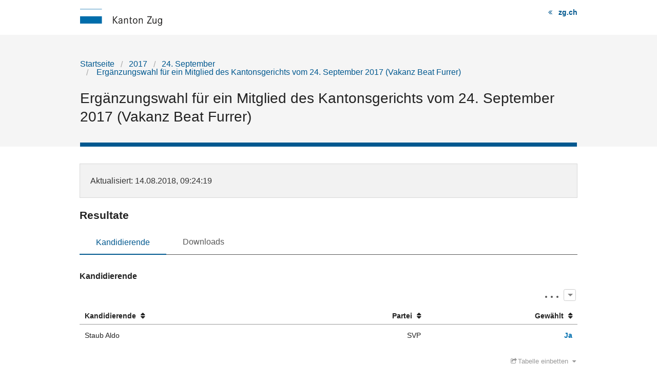

--- FILE ---
content_type: text/html; charset=UTF-8
request_url: https://wab.zug.ch/election/ergaenzungswahl-fuer-ein-mitglied-des-kantonsgerichts-vom-24-september-2017-vakanz-beat-furrer/candidates
body_size: 3188
content:
<!DOCTYPE html>
<html
    class="no-js"
    lang="de-CH"
    xmlns="http://www.w3.org/1999/xhtml" data-version="2026.1">
<head>
    <meta charset="utf-8">
    <meta name="viewport" content="width=device-width, initial-scale=1.0">
    <title>
        Ergänzungswahl für ein Mitglied des Kantonsgerichts vom 24. September 2017 (Vakanz Beat Furrer) - Kanton Zug
    </title>
    <!-- This site is running on the
      ___              ____               ____ _                 _
     / _ \ _ __   ___ / ___| _____   __  / ___| | ___  _   _  __| |
    | | | | '_ \ / _ \ |  _ / _ \ \ / / | |   | |/ _ \| | | |/ _` |
    | |_| | | | |  __/ |_| | (_) \ V /  | |___| | (_) | |_| | (_| |
     \___/|_| |_|\___|\____|\___/ \_/    \____|_|\___/ \__,_|\__,_|

    Have a look at the source code: https://onegov.readthedocs.org
    -->
    <link rel="stylesheet" type="text/css" href="https://wab.zug.ch/theme/onegov.election_day.foundation-2026.1-4c4f57a5d02d70f83cab245366309bd229349a8f.css">
    <link rel="stylesheet" type="text/css" href="https://wab.zug.ch/static/font-awesome/css/font-awesome.min.css">
    <style>.date-2024-06-09 .domain-canton tr:nth-last-child(-n+3) td span { display: none; }
</style>
    
    
<link rel="stylesheet" type="text/css" href="https://wab.zug.ch/7da9c72a3b5f9e060b898ef7cd714b8a/tablesaw.css.bundle.css?4275b7bf">
<link rel="stylesheet" type="text/css" href="https://wab.zug.ch/7da9c72a3b5f9e060b898ef7cd714b8a/chosen.bundle.css?df2ed9ff"></head>
<body>
    <div class="row accessibility-links">
        <a accesskey="0" class="show-only-on-tab" href="https://wab.zug.ch/">Startseite</a>
        <a accesskey="1" class="show-only-on-tab" href="#content">Inhalt</a>
        <a accesskey="3" class="show-only-on-tab" href="https://wab.zug.ch/sitemap">Sitemap</a>
    </div>
    <div class="row header">
        
            <div class="small-12 medium-4 medium-push-8 columns text-right">
                <a href="https://zg.ch/de/staat-politik/wahlen-und-abstimmungen" class="back-to-base">zg.ch</a>
            </div>
            <div class="small-12 medium-8 medium-pull-4 small-only-text-center columns">
                <a href="https://wab.zug.ch/" title="Startseite">
                    <img aria-hidden="true" alt="Logo: Kanton Zug Link zur Startseite" src="https://wab.zug.ch/files/canton-zg.svg" >
                </a>
            </div>
        
        
    </div>

    <div class="before-content">
        <div class="row">
            <div class="columns small-12">
                
        
    
    <nav role="navigation" aria-label="Breadcrumb Navigation">
        <ul class="breadcrumbs back-links">
            <li><a href="https://wab.zug.ch/">Startseite</a></li>
            <li><a href="https://wab.zug.ch/archive/2017">2017</a></li>
            <li><a href="https://wab.zug.ch/archive/2017-09-24">24. September</a></li>
            
            <li><a href="https://wab.zug.ch/election/ergaenzungswahl-fuer-ein-mitglied-des-kantonsgerichts-vom-24-september-2017-vakanz-beat-furrer" aria-current="page">
    
    
    
        Ergänzungswahl für ein Mitglied des Kantonsgerichts vom 24. September 2017 (Vakanz Beat Furrer)
        
    

</a></li>
        </ul>
    </nav>

    <h1>
    
        Ergänzungswahl für ein Mitglied des Kantonsgerichts vom 24. September 2017 (Vakanz Beat Furrer)
        
    
</h1>
    <hr>

    
            </div>
        </div>
    </div>

    <div class="content" id="content">
        <div class="row">
          <div class="small-12 columns" id="alert-boxes">
            
          </div>
        </div>

        <div class="row">
            <div class="columns small-12">
                

        
    
    <div class="panel">
        <p>
            <span>Aktualisiert</span>: 14.08.2018, 09:24:19
        </p>
    </div>


        
    


        

            <h2>Resultate</h2>
            

            
    


            
    <div class="tab-navigation clearfix">
        <nav class="top-bar clearfix" data-topbar="" data-options="back_text: &lt;; is_hover: false; mobile_show_parent_link: false" role="navigation">
            <ul class="title-area">
                <li class="name menu-icon"><span>Kandidierende</span></li>
                <li class="toggle-topbar menu-icon"><a href="#"><span></span></a></li>
            </ul>
            <div class="top-bar-section">
                <ul class="left">
                    
                        <li class="active" aria-current="true">
                            <a href="https://wab.zug.ch/election/ergaenzungswahl-fuer-ein-mitglied-des-kantonsgerichts-vom-24-september-2017-vakanz-beat-furrer/candidates">Kandidierende</a>
                        </li>
                        
                    
                        <li class="" aria-current="false">
                            <a href="https://wab.zug.ch/election/ergaenzungswahl-fuer-ein-mitglied-des-kantonsgerichts-vom-24-september-2017-vakanz-beat-furrer/data">Downloads</a>
                        </li>
                        
                    
                </ul>
            </div>
        </nav>
    </div>


            <h3>Kandidierende</h3>
            

            

            

            
            
    <table
        class="election-candidates-table results tablesaw collapsible collapsed sortable"
        data-tablesaw-mode="columntoggle"
        data-tablesaw-mode-switch="" data-tablesaw-mode-exclude="swipe"
        data-tablesaw-minimap=""
        >
        <thead>
            <tr>
                <th data-tablesaw-priority="persist" class="column-candidate">Kandidierende</th>
                
                <th data-tablesaw-priority="3" class="column-party right-aligned">Partei</th>
                
                
                <th data-tablesaw-priority="1" class="column-elected right-aligned">Gewählt</th>
            </tr>
        </thead>
        <tbody>
            
                <tr class="sticky-row">
                    <th class="column-candidate">Staub Aldo</th>
                    
                    <td class="column-party right-aligned">SVP</td>
                    
                    
                    <td class="column-elected answer accepted right-aligned">Ja</td>
                    
                    
                    
                </tr>
            
        </tbody>
        <tfoot>
            
            
        </tfoot>
    </table>

            
    <div class="embedded-widget"
        data-embed-link="Tabelle einbetten"
        data-embed-source="https://wab.zug.ch/election/ergaenzungswahl-fuer-ein-mitglied-des-kantonsgerichts-vom-24-september-2017-vakanz-beat-furrer/candidates-table?entity=&amp;locale=de_CH"
        >
    </div>



        

        
    
        
    

        
    


    
            </div>
        </div>
    </div>

    <footer>
        <h2 class="visually-hidden">Fusszeile</h2>
        <div class="row">
            <div class="small-12 medium-4 medium-push-4 columns text-center">
                <h3 class="visually-hidden">Sprache</h3>
                <ul class="locales horizontal">
                    <li>
                        
                        <strong>Deutsch</strong>
                    </li>
                    <li>
                        <a href="https://wab.zug.ch/locale/fr_CH?return-to=.eJwNzEEOgzAMBdG7sDdpUaVKvY2T_CZWwaDYASmnL_t5M1X3wz4hXBzn0cucasCK5LJrQCsMHV2LXVxX-nY0giht4mUVZMow-rH6rlbQJFU3OveNlhcZDscWb7E8nm86-e4GRbDfn9bQQmLNktlh0x9YAjH-.2LDuoQmMNSGsvnorz9Lyimdfq24">Français</a>
                        
                    </li>
                    <li>
                        <a href="https://wab.zug.ch/locale/it_CH?return-to=.eJwNzEEOgzAMBdG7sDdpUaVKvY2T_CZWwaDYASmnL_t5M1X3wz4hXBzn0cucasCK5LJrQCsMHV2LXVxX-nY0giht4mUVZMow-rH6rlbQJFU3OveNlhcZDscWb7E8nm86-e4GRbDfn9bQQmLNktlh0x9YAjH-.2LDuoQmMNSGsvnorz9Lyimdfq24">Italiano</a>
                        
                    </li>
                    <li>
                        <a href="https://wab.zug.ch/locale/rm_CH?return-to=.eJwNzEEOgzAMBdG7sDdpUaVKvY2T_CZWwaDYASmnL_t5M1X3wz4hXBzn0cucasCK5LJrQCsMHV2LXVxX-nY0giht4mUVZMow-rH6rlbQJFU3OveNlhcZDscWb7E8nm86-e4GRbDfn9bQQmLNktlh0x9YAjH-.2LDuoQmMNSGsvnorz9Lyimdfq24">Rumantsch</a>
                        
                    </li>
                </ul>
            </div>
            <div class="small-12 medium-4 medium-pull-4 columns small-only-text-center">
                <ul class="additional-links">
                    <li>&copy; 2026 Kanton Zug</li>
                    <li>
                        <ul class="horizontal">
                            <li>
                                <a class="onegov-link" href="https://onegovcloud.ch">OneGov Cloud</a>
                            </li>
                            <li>
                                <a href="https://github.com/OneGov/onegov-cloud/blob/master/CHANGES.md#release-20261">2026.1</a>
                            </li>
                        </ul>
                    </li>
                    <li>
                        <ul class="horizontal">
                            <li>
                                <a class="open-data-link" href="https://github.com/OneGov/onegov-cloud/blob/master/src/onegov/election_day/static/docs/api/open_data_de.md">Open Data</a>
                            </li>
                            <li>
                                <a class="sitemap-link" href="https://wab.zug.ch/sitemap">Sitemap</a>
                            </li>
                        </ul>
                    </li>
                </ul>
            </div>
            <div class="small-12 medium-4 columns small-only-text-center medium-text-right manage-links">
                <p><a href="https://wab.zug.ch/auth/login?to=%2Fmanage%2Fvotes%3Fpage%3D0">Anmelden</a></p>
                
            </div>
        </div>
    </footer>
    
    <script type="text/javascript">
  var _paq = _paq || [];
  _paq.push(['trackPageView']);
  _paq.push(['enableLinkTracking']);
  (function() {
    var u="//matomo.zug.ch/";
    _paq.push(['setTrackerUrl', u+'piwik.php']);
    _paq.push(['setSiteId', 14]);
    var d=document, g=d.createElement('script'), s=d.getElementsByTagName('script')[0];
    g.type='text/javascript'; g.async=true; g.defer=true; g.src=u+'piwik.js'; s.parentNode.insertBefore(g,s);
  })();
</script> <noscript><p><img src="//matomo.zug.ch/piwik.php?idsite=14" style="border:0;" alt="" /></p></noscript>

<script type="text/javascript" src="https://wab.zug.ch/7da9c72a3b5f9e060b898ef7cd714b8a/common.bundle.js?4b5648e9"></script>
<script type="text/javascript" src="https://wab.zug.ch/7da9c72a3b5f9e060b898ef7cd714b8a/chosen.bundle.js?6c88e4da"></script>
<script type="text/javascript" src="https://wab.zug.ch/7da9c72a3b5f9e060b898ef7cd714b8a/custom.bundle.js?146420fb"></script></body>
</html>



--- FILE ---
content_type: image/svg+xml; charset=UTF-8
request_url: https://wab.zug.ch/files/canton-zg.svg
body_size: 7228
content:
<?xml version="1.0" encoding="UTF-8" standalone="no"?>
<svg width="162px" height="36px" viewBox="0 0 162 36" version="1.1" xmlns="http://www.w3.org/2000/svg" xmlns:xlink="http://www.w3.org/1999/xlink" xmlns:sketch="http://www.bohemiancoding.com/sketch/ns">
    <!-- Generator: Sketch 3.3.3 (12072) - http://www.bohemiancoding.com/sketch -->
    <title>Logo</title>
    <desc>Created with Sketch.</desc>
    <defs></defs>
    <g id="Page-1" stroke="none" stroke-width="1" fill="none" fill-rule="evenodd" sketch:type="MSPage">
        <g id="Logo" sketch:type="MSArtboardGroup">
            <g id="canton-zg" sketch:type="MSLayerGroup" transform="translate(1.000000, 1.000000)">
                <g id="Page-1" sketch:type="MSShapeGroup">
                    <g id="Artboard-1">
                        <g id="Logo">
                            <path d="M155.465239,33.2741 C153.732282,33.2741 152.037634,32.4989 151.814535,30.3875 L153.264676,30.3875 C153.497915,31.5605 154.279887,31.9991 155.465239,31.9991 C157.523831,31.9991 158.162704,30.6119 158.162704,28.1843 L158.162704,27.5111 C157.412282,28.6433 156.590873,29.1329 155.415662,29.1329 C153.062986,29.1329 151.479887,27.0623 151.479887,23.9717 C151.479887,20.7893 153.062986,18.6371 155.465239,18.6371 C156.742986,18.6371 157.574535,19.1675 158.182986,20.3609 C158.203268,19.6877 158.243831,19.2695 158.376789,18.9023 L159.816789,18.9023 C159.674817,19.5245 159.634254,20.0651 159.634254,21.8807 L159.634254,28.4801 C159.634254,31.6217 158.365521,33.2741 155.465239,33.2741 L155.465239,33.2741 L155.465239,33.2741 Z M155.577915,19.9223 C154.004958,19.9223 152.981859,21.5135 152.981859,23.9717 C152.981859,26.3279 153.964394,27.8375 155.485521,27.8375 C157.118197,27.8375 158.182986,26.2871 158.182986,23.8697 C158.182986,21.5135 157.118197,19.9223 155.577915,19.9223 L155.577915,19.9223 L155.577915,19.9223 Z M144.605521,29.1329 C143.307493,29.1329 142.201014,28.5413 141.683831,27.5315 C141.369465,26.9807 141.278197,26.3687 141.278197,25.0019 L141.278197,18.9023 L142.739606,18.9023 L142.739606,25.0019 C142.739606,26.1239 142.841014,26.6645 143.11369,27.0419 C143.449465,27.5315 144.046648,27.7967 144.767775,27.7967 C145.648901,27.7967 146.358761,27.3785 146.795944,26.6441 C147.088901,26.1443 147.19031,25.5527 147.19031,24.5633 L147.19031,18.9023 L148.650592,18.9023 L148.650592,25.8485 C148.650592,28.0211 148.650592,28.1435 148.883831,28.8779 L147.443831,28.8779 C147.302986,28.4291 147.261296,28.0721 147.242141,27.5519 C146.653972,28.6637 145.872,29.1329 144.605521,29.1329 L144.605521,29.1329 L144.605521,29.1329 Z M107.336789,29.1329 C104.772282,29.1329 103.016789,26.9807 103.016789,23.8187 C103.016789,20.7995 104.811718,18.6371 107.336789,18.6371 C109.882141,18.6371 111.668056,20.7893 111.668056,23.8901 C111.668056,26.9603 109.882141,29.1329 107.336789,29.1329 L107.336789,29.1329 L107.336789,29.1329 Z M107.336789,19.9019 C105.664676,19.9019 104.517634,21.4931 104.517634,23.8289 C104.517634,26.2667 105.622986,27.8681 107.336789,27.8681 C109.03031,27.8681 110.155944,26.2667 110.155944,23.8697 C110.155944,21.4931 109.03031,19.9019 107.336789,19.9019 L107.336789,19.9019 L107.336789,19.9019 Z M77.928338,29.1329 C75.9812958,29.1329 74.723831,28.0007 74.723831,26.2463 C74.723831,24.8591 75.5249577,23.8289 77.0258028,23.2577 C77.9790423,22.9109 78.9018592,22.6967 80.747493,22.3805 L80.747493,21.9623 C80.747493,20.4731 80.1796056,19.9019 78.7193239,19.9019 C77.4415775,19.9019 76.7317183,20.4017 76.5187606,21.5135 L75.0787606,21.5135 C75.2917183,19.6469 76.5897465,18.6371 78.780169,18.6371 C80.3925634,18.6371 81.5790423,19.2491 81.9643944,20.2793 C82.1469296,20.7893 82.187493,21.2687 82.187493,22.5029 L82.187493,26.2463 C82.187493,27.8681 82.2280563,28.1843 82.4612958,28.8779 L81.0629859,28.8779 C80.9210141,28.4087 80.8894648,28.1843 80.8286197,27.5315 C80.2505915,28.6025 79.2770704,29.1329 77.928338,29.1329 L77.928338,29.1329 L77.928338,29.1329 Z M80.747493,23.4719 C77.4010141,24.0635 76.2246761,24.7775 76.2246761,26.1443 C76.2246761,27.1643 77.0055211,27.8885 78.1514366,27.8885 C79.1148169,27.8885 79.9463662,27.4193 80.3734085,26.6441 C80.6258028,26.1647 80.747493,25.4915 80.747493,24.4613 L80.747493,23.4719 L80.747493,23.4719 Z M99.4877746,29.0819 C98.5041127,29.0819 97.7750986,28.7453 97.4393239,28.1435 C97.2567887,27.7967 97.1858028,27.4397 97.1858028,26.7359 C97.1858028,26.5319 97.1858028,26.2055 97.2162254,25.8893 L97.236507,25.1141 L97.3581972,20.1161 L95.8776338,20.1161 L95.8776338,18.9023 L97.3987606,18.9023 L97.4596056,16.0361 L98.8793239,16.0361 L98.8387606,18.9023 L101.182423,18.9023 L101.182423,20.1161 L98.8184789,20.1161 L98.7170704,25.1549 L98.7170704,26.1443 C98.7170704,26.8379 98.7373521,27.0827 98.8590423,27.3377 C98.9807324,27.6335 99.3367887,27.7967 99.8235493,27.7967 C100.258479,27.7967 100.806085,27.6743 101.242141,27.4397 L101.242141,28.7453 C100.573972,29.0003 100.096225,29.0819 99.4877746,29.0819 L99.4877746,29.0819 L99.4877746,29.0819 Z M139.544113,28.8779 L130.660732,28.8779 L130.660732,27.6539 L137.770592,16.1993 L131.10693,16.1993 L131.10693,14.8631 L139.665803,14.8631 L139.665803,15.9341 L132.506366,27.5111 L139.544113,27.5111 L139.544113,28.8779 L139.544113,28.8779 Z M122.091718,28.8779 L120.632563,28.8779 L120.632563,23.2373 C120.632563,21.7277 120.590873,21.3707 120.357634,20.8913 C120.033127,20.2793 119.456225,19.9427 118.63369,19.9427 C117.732282,19.9427 116.930028,20.4017 116.474817,21.1871 C116.170592,21.7073 116.02862,22.3601 116.02862,23.2985 L116.02862,28.8779 L114.568338,28.8779 L114.568338,22.2989 C114.568338,19.9223 114.568338,19.8407 114.333972,18.9023 L115.733408,18.9023 C115.87538,19.3307 115.947493,19.7387 115.947493,20.3609 C116.615662,19.1981 117.610592,18.6371 118.928901,18.6371 C120.287775,18.6371 121.331155,19.2491 121.768338,20.2487 C122.052282,20.9015 122.091718,21.1871 122.091718,23.1557 L122.091718,28.8779 L122.091718,28.8779 Z M93.2612958,28.8779 L91.8010141,28.8779 L91.8010141,23.2373 C91.8010141,21.7277 91.7705915,21.3707 91.528338,20.8913 C91.2128451,20.2793 90.6359437,19.9427 89.8134085,19.9427 C88.9210141,19.9427 88.1007324,20.4017 87.6432676,21.1871 C87.3503099,21.7073 87.208338,22.3601 87.208338,23.2985 L87.208338,28.8779 L85.7367887,28.8779 L85.7367887,22.2989 C85.7367887,19.9223 85.7367887,19.8407 85.5046761,18.9023 L86.9131268,18.9023 C87.0550986,19.3307 87.1260845,19.7387 87.1260845,20.3609 C87.7953803,19.1981 88.7903099,18.6371 90.1086197,18.6371 C91.467493,18.6371 92.5108732,19.2491 92.9469296,20.2487 C93.2207324,20.9015 93.2612958,21.1871 93.2612958,23.1557 L93.2612958,28.8779 L93.2612958,28.8779 Z M73.5779155,28.8779 L71.448338,28.8779 L65.4855211,21.5135 L71.1339718,14.8631 L73.0303099,14.8631 L67.3514366,21.4727 L73.5779155,28.8779 L73.5779155,28.8779 Z M65.4652394,28.8779 L63.9035493,28.8779 L63.9035493,14.8631 L65.4652394,14.8631 L65.4652394,28.8779 L65.4652394,28.8779 Z" id="Kanton-Zug" fill="#1A1918"></path>
                            <path d="M0.113802817,1.31693333 L42.5701408,1.31693333 L42.5701408,0.487333333 L0.113802817,0.487333333 L0.113802817,1.31693333 L0.113802817,1.31693333 Z M0.113802817,28.9521333 L42.5701408,28.9521333 L42.5701408,14.7197333 L0.113802817,14.7197333 L0.113802817,28.9521333 L0.113802817,28.9521333 Z" id="Wappen" fill="#006DAB"></path>
                        </g>
                    </g>
                </g>
            </g>
        </g>
    </g>
</svg>

--- FILE ---
content_type: text/javascript; charset=UTF-8
request_url: https://wab.zug.ch/7da9c72a3b5f9e060b898ef7cd714b8a/custom.bundle.js?146420fb
body_size: 14688
content:
$(document).foundation();$('.collapsible.collapsed tbody tr:not(.sticky-row):not(.more)').hide();$('.collapsible.collapsed tfoot tr:not(.more)').hide();$('.collapsible .more, .collapsible .less').click(function(){$(this).parents('table').toggleClass('collapsed');$(this).parents('table').children('tbody').children('tr:not(.sticky-row)').toggle();$(this).parents('table').children('tfoot').children('tr.less').toggle();$(this).parents('table').children('tfoot').children('tr.more').toggle();});$('table.sortable').tablesorter({widgets:['staticRow']});$('ul.actions').each(function(_index,element){$(element).before($('<a></a>').attr('href','#').attr('class','button split small action-button pull-right secondary').on('click',function(){$(element).toggle();return false;}).html($(this).data('title')+' <span></span>')).hide();$(element).parent('td').addClass('row-actions');});$('select.redirect-dropdown option[data-redirect]').on("click",function(){location.href=this.dataset.redirect;});$('select.redirect-dropdown').on("change",function(){this.options[this.selectedIndex].click();});Foundation.libs.dropdown.small=function(){return false;};var get_choices=function(form,field_name){var fields=form.find('input[name="'+field_name+'"]:checked, '+'select[name="'+field_name+'"], '+'input[type="text"][name="'+field_name+'"]');if(fields.length===0){return null;}
return _.map($(fields),function(f){return $(f).val();});};var get_relevant_forms=function(){return $('form:has(*[data-depends-on])');};var get_dependencies=function(input){var hide_label=true;if(!_.isUndefined(input.data('hide-label'))){hide_label=input.data('hide-label');}
var dependencies=input.data('depends-on').split(';');return _.map(dependencies,function(dependency){var name=dependency.split('/')[0];var value=dependency.substring(name.length+1);var invert=value.indexOf('!')===0;if(invert){value=value.substring(1);}
return{'name':name,'value':value,'invert':invert,'hide_label':hide_label};});};var get_dependency_target=function(form,dependency){return form.find('input[name="'+dependency.name+'"], '+'select[name="'+dependency.name+'"]');};var evaluate_dependencies=function(form,input,dependencies){var visible=true;var hide_label=true;_.each(dependencies,function(dependency){visible&=(dependency.invert^_.contains(get_choices(form,dependency.name),dependency.value));hide_label&=dependency.hide_label;});if(visible){var always_hidden=typeof input.attr('data-always-hidden')!=='undefined';if(!always_hidden){input.toggle(true);}
input.closest('label, .group-label').show().siblings('.error').toggle(true);input.toggle(true);}else{input.toggle(false);if(hide_label){input.closest('label, .group-label').hide().siblings('.error').toggle(false);}
input.toggle(false);}};var setup_depends_on=function(form){var inputs=form.find('*[data-depends-on]');form.hide();_.each(_.map(inputs,$),function(input){var dependencies=get_dependencies(input);evaluate_dependencies(form,input,dependencies);_.each(dependencies,function(dependency){var target=get_dependency_target(form,dependency);var trigger='change';if(target.is('[type="text"]')){trigger='keyup';}
target.on(trigger,function(){evaluate_dependencies(form,input,dependencies);});});});form.toggle(true);};$(document).ready(function(){if($('form').length===0){return;}
_.each(get_relevant_forms(),function(form){setup_depends_on($(form));});});(function(root,factory){if(typeof module!=='undefined'&&typeof module.exports!=='undefined'){module.exports=factory;}else{root.barChart=factory(root.d3);}}(this,function(d3){return function(params){var data={};var margin={top:20,right:10,bottom:20,left:10};var height=0;var width=0;var interactive=false;var options={barHeight:24,barMargin:2,fontSize:'14px',fontSizeSmall:'12px',fontFamily:'sans-serif',colorActive:'#0571b0',colorInactive:'#999'};if(params){if('data'in params)data=params.data;if('margin'in params)margin=params.margin;if('interactive'in params)interactive=params.interactive;if('width'in params)width=params.width;if('options'in params)options=params.options;}
var updateLabels=function(line){line.each(function(){var box_width=this.childNodes[1].getBBox().width;var label_left=this.childNodes[2].childNodes[0];var label_right=this.childNodes[2].childNodes[1];if((box_width-10)<label_left.getBBox().width){label_left.setAttribute('visibility','hidden');label_right.setAttribute('visibility','visible');}else{label_left.setAttribute('visibility','visible');label_right.setAttribute('visibility','hidden');}});};var chart=function(container){var svg=d3.select(container).append('svg').attr('xmlns','http://www.w3.org/2000/svg').attr('version','1.1');if((typeof $!=='undefined')&&!width){width=$(container).width()-margin.left-margin.right;}
if(data&&data.results){height=options.barHeight*data.results.length;svg.attr('width',width+margin.left+margin.right).attr('height',height+margin.top+margin.bottom);var canvas=svg.append('g').attr('transform','translate('+margin.left+','+margin.top+')');var line=canvas.selectAll('g').data(data.results).enter().append('g').attr('class','line').attr('transform',function(d,i){return'translate(0,'+i*options.barHeight+')';});var name=line.append('text').attr('y',(options.barHeight-options.barMargin)/2).attr('dy','4').attr('class','name').text(function(d){return d.text;}).style('fill',function(d){return(d.class=='active')?'#000':options.colorInactive;}).style('font-size',options.fontSize).style('font-family',options.fontFamily).style('text-anchor','end');var offset=d3.max(name[0],function(d){return d.getBBox().width;});var scale=d3.scale.linear().domain([0,Math.max(data.majority||0,d3.max(data.results,function(d){return d.value;}))]).range([0,width-offset-8]);name.attr('x',offset);var bar=line.append('rect').attr('x',offset+5).attr('width',function(d){return scale(d.value);}).attr('height',options.barHeight-options.barMargin).attr('class',function(d){return'bar '+d.class;}).style('fill',function(d){if(d.color)return d.color;return d.class=='active'?options.colorActive:options.colorInactive;}).style('opacity',function(d){return d.color&&d.class!='active'?0.4:1;});var label=line.append('g').attr('transform',function(d){return'translate('+(offset+scale(d.value))+','+((options.barHeight-options.barMargin)/2+4)+')';}).attr('class','label');label.append('text').attr('dx',-3).attr('class','left').text(function(d){var suffix=(!d.percentage)?'':'%';return(!d.value2)?d.value+suffix:d.value+suffix+' / '+(d.value2||0);}).style('font-size',options.fontSizeSmall).style('font-family',options.fontFamily).style('text-anchor','end').style('fill','#FFF');label.append('text').attr('dx',8).attr('class','right').text(function(d){var suffix=(!d.percentage)?'':'%';return(!d.value2)?d.value+suffix:d.value+suffix+' / '+(d.value2||0);}).style('font-size',options.fontSizeSmall).style('font-family',options.fontFamily).style('fill',options.colorInactive);updateLabels(line);var majority_line=null;if(data.majority){var majority=data.majority;majority_line=canvas.append('line').attr('x1',offset+5+scale(majority)).attr('x2',offset+5+scale(majority)).attr('y1',0).attr('y2',options.barHeight*data.results.length).attr('stroke-width',2).attr('stroke','#333').style('stroke-dasharray',('5, 5'));}
if(interactive){bar.on('mouseover',function(d){name.filter(function(s){return s!=d;}).transition().duration(500).style('opacity',0.3);bar.filter(function(s){return s==d;}).transition().duration(500).style('opacity',1.0);bar.filter(function(s){return s!=d;}).transition().duration(500).style('opacity',0.1);label.filter(function(s){return s!=d;}).transition().duration(500).style('opacity',0.1);});bar.on('mouseout',function(d){name.transition().duration(500).style('opacity',1);bar.transition().duration(500).style('opacity',function(d){return d.color&&d.class!='active'?0.4:1;});label.transition().duration(500).style('opacity',1);});}
if(interactive){d3.select(window).on('resize.barchart',function(){if(bar&&label){width=($(container).width()-margin.left-margin.right);scale.range([0,width-offset-8]);svg.attr('width',width+margin.left+margin.right);bar.attr('width',function(d){return scale(d.value);});label.attr('transform',function(d){return'translate('+(offset+scale(d.value))+','+((options.barHeight-options.barMargin)/2+4)+')';});updateLabels(line);if(majority_line){majority_line.attr('x1',offset+5+scale(majority));majority_line.attr('x2',offset+5+scale(majority));}}});}}
return chart;};chart.width=function(){return width+margin.left+margin.right;};chart.height=function(){return height+margin.top+margin.bottom;};return chart;};}));(function(root,factory){if(typeof module!=='undefined'&&typeof module.exports!=='undefined'){module.exports=factory;}else{root.groupedChart=factory(root.d3);}}(this,function(d3){return function(params){var data={};var margin={top:20,right:10,bottom:20,left:10};var height=400-margin.top-margin.bottom;var width=0;var options={axisHeight:30,barOuterWidth:25,barInnerWidth:22,tickWidth:5,fontSize:'14px',fontFamily:'sans-serif',colorActive:'#0571b0',colorInactive:'#999'};var interactive=false;var showBack=true;if(params){if('data'in params)data=params.data;if('margin'in params)margin=params.margin;if('height'in params)height=params.height-margin.top-margin.bottom;if('width'in params)width=params.width-margin.left-margin.right;if('options'in params)options=params.options;if('interactive'in params)interactive=params.interactive;if('showBack'in params)showBack=params.showBack;}
var updateScales=function(scale){scale.x.rangeRoundPoints([0,width],1.0);scale.simple=(width<data.groups.length*data.labels.length*options.barOuterWidth*1.2);if(scale.simple){scale.dx.range([-Math.round(options.barOuterWidth/2)]);}else{scale.dx.rangeRoundBands([-(data.labels.length*options.barOuterWidth)/2,(data.labels.length*options.barOuterWidth)/2]);}};var chart=function(container){if((typeof $!=='undefined')&&!width){width=$(container).width()-margin.left-margin.right;}
var svg=d3.select(container).append('svg').attr('xmlns',"http://www.w3.org/2000/svg").attr('version','1.1').attr('width',width+margin.left+margin.right).attr('height',height+margin.top+margin.bottom).style('shape-rendering','crispEdges');var canvas=svg.append('g').attr('transform','translate('+margin.left+','+margin.top+')');if(data&&data.results){var scale={x:d3.scale.ordinal(),dx:d3.scale.ordinal(),y:{front:d3.scale.linear().rangeRound([height-options.axisHeight,0]),back:d3.scale.linear().rangeRound([height-options.axisHeight,0])},simple:false};var axis={front:null,back:null,all:null};var bar={front:null,back:null,all:null};var label=null;if(data.results&&data.labels&&data.groups&&data.maximum&&data.axis_units){scale.x.domain(data.groups);scale.dx.domain(data.labels);scale.y.front.domain([0,data.maximum.front]);scale.y.back.domain([0,data.maximum.back]);updateScales(scale);label=canvas.selectAll('.label').data(data.groups).enter().append('g').attr('class','label').attr('transform',function(d){return'translate('+scale.x(d)+','+height+')';});label.append('text').text(function(d){return d;}).style('font-size',options.fontSize).style('font-family',options.fontFamily).style('text-anchor','middle');axis.front=canvas.append('g').attr('class','axis front');axis.front.append('polyline').style('stroke','#000').style('fill','none').attr('points',options.tickWidth+',1 '+'1,1 '+'1,'+(height-options.axisHeight)+', '+
options.tickWidth+','+(height-options.axisHeight));axis.front.append('text').text(data.maximum.front+data.axis_units.front).attr('x',2*options.tickWidth).attr('y',options.fontSize).style('font-size',options.fontSize).style('font-family',options.fontFamily).style('text-anchor','start');if(showBack){axis.back=canvas.append('g').attr('class','axis back').attr('transform',function(d){return'translate('+(width-options.tickWidth)+',0)';});axis.back.append('polyline').style('stroke','#000').style('fill','none').attr('points','1,1 '+
options.tickWidth+',1 '+
options.tickWidth+','+(height-options.axisHeight)+', '+'1,'+(height-options.axisHeight));axis.back.append('text').text(data.maximum.back+data.axis_units.back).attr('x',-2*options.tickWidth).attr('y',options.fontSize).style('font-size',options.fontSize).style('font-family',options.fontFamily).style('text-anchor','end');}
axis.all=canvas.selectAll('.axis');if(showBack){bar.back=canvas.selectAll('.back-bar').data(data.results).enter().append('g').attr('class','bar back').attr('transform',function(d){return'translate('+Math.round(scale.x(d.group)+scale.dx(d.item))+','+scale.y.back(d.value.back)+')';}).attr('visibility',function(d){return(scale.simple&&!d.active)?'hidden':'visible';});bar.back.append('rect').attr('width',options.barInnerWidth).attr('height',function(d){return height-options.axisHeight-scale.y.back(d.value.back)+1;}).style('fill',function(d){if(d.color)return d.color;return d.active?options.colorActive:options.colorInactive;}).style('fill-opacity',function(d){if(d.color&&!d.active)return 0.3;});}
bar.front=canvas.selectAll('.front-bar').data(data.results).enter().append('g').attr('class','bar front').attr('transform',function(d){return'translate('+Math.round(scale.x(d.group)+scale.dx(d.item))+','+scale.y.front(d.value.front)+')';}).attr('visibility',function(d){return(scale.simple&&!d.active)?'hidden':'visible';});bar.front.append('rect').attr('width',options.barInnerWidth).attr('height',function(d){return height-options.axisHeight-scale.y.front(d.value.front)+1;}).style('fill',function(d){if(d.color)return d.color;return d.active?options.colorActive:options.colorInactive;}).attr('fill-opacity',function(d){if(showBack)return 0.0;if(d.color&&!d.active)return 0.3;}).attr('stroke','#000').attr('stroke-dasharray',function(d){return d.active?'initial':'2 2';}).attr('stroke-width',1);bar.front.each(function(d){if(data.maximum.front/data.groups.length<5){var value=0;for(value=1;value<d.value.front;++value){var y=scale.y.front(value)-scale.y.front(d.value.front);d3.select(this).append('line').attr('x1',0).attr('y1',y).attr('x2',options.barInnerWidth-1).attr('y2',y).attr('stroke','#000').attr('stroke-dasharray',function(d){return d.active?'initial':'2 2';}).attr('stroke-width',1);}}});bar.all=canvas.selectAll('.bar');bar.all.append('title').text(function(d){var title=d.group+' ('+d.item+'): '+
d.value.front+data.axis_units.front;if(showBack){title=title+' / '+
d.value.back+data.axis_units.back;}
return title});if(interactive){bar.all.on('mouseover',function(d){bar.all.filter(function(s){return!(s.group===d.group&&s.item===d.item);}).transition().duration(500).style('opacity',0.1);});bar.all.on('mouseout',function(d){bar.all.transition().duration(500).style('opacity',1);});label.on('mouseover',function(d){bar.all.filter(function(s){return s.group!==d;}).transition().duration(500).style('opacity',0.1);});label.on('mouseout',function(d){bar.all.transition().duration(500).style('opacity',1);});if(axis.back){axis.front.on('mouseover',function(d){bar.back.transition().duration(500).style('opacity',0.1);});axis.back.on('mouseover',function(d){bar.front.transition().duration(500).style('opacity',0.1);});}
axis.all.on('mouseout',function(d){bar.all.transition().duration(500).style('opacity',1);});}
if(interactive){d3.select(window).on('resize.groupedbarchart',function(){if(bar.all&&label){width=$(container).width()-margin.left-margin.right;svg.attr('width',width+margin.left+margin.right);updateScales(scale);bar.front.attr('visibility',function(d){return(scale.simple&&!d.active)?'hidden':'visible';});if(bar.back){bar.back.attr('visibility',function(d){return(scale.simple&&!d.active)?'hidden':'visible';});}
label.attr('transform',function(d){return'translate('+scale.x(d)+','+height+')';});if(axis.back){axis.back.attr('transform',function(d){return'translate('+(width-options.tickWidth)+',0)';});}
bar.front.attr('transform',function(d){return'translate('+Math.round(scale.x(d.group)+scale.dx(d.item))+','+scale.y.front(d.value.front)+')';});if(bar.back){bar.back.attr('transform',function(d){return'translate('+Math.round(scale.x(d.group)+scale.dx(d.item))+','+scale.y.back(d.value.back)+')';});}}});}}}
return chart;};chart.width=function(){return width+margin.left+margin.right;};chart.height=function(){return height+margin.top+margin.bottom;};return chart;};}));(function(root,factory){if(typeof module!=='undefined'&&typeof module.exports!=='undefined'){module.exports=factory;}else{root.sankeyChart=factory(root.d3);}}(this,function(d3){return function(params){var data={};var margin={top:20,right:10,bottom:20,left:10};var height=720-margin.top-margin.bottom;var width=0;var interactive=false;var inverse=false;var options={nodeWidth:25,nodePadding:15,fontSize:'14px',fontFamily:'sans-serif',colorActive:'#0571b0',colorInactive:'#999'};if(params){if('data'in params)data=params.data;if('margin'in params)margin=params.margin;if('height'in params)height=params.height;if('width'in params)width=params.width;if('interactive'in params)interactive=params.interactive;if('inverse'in params)inverse=params.inverse;if('options'in params)options=params.options;}
margin.top+=0.5*parseInt(options.fontSize);margin.bottom+=0.5*parseInt(options.fontSize);var ellipseText=function(text,maximum){text.each(function(d){var self=d3.select(this);var text=d.name;self.text(text);var textLength=this.getComputedTextLength();while(textLength>maximum&&(text.length>0)){text=text.slice(0,-1);self.text(text+'...');textLength=this.getComputedTextLength();}});};var adjustOffset=function(name,offset,width){if(!offset.initial){offset.left=d3.max(name.left[0],function(d){return d.getBBox().width;})||0;offset.right=d3.max(name.right[0],function(d){return d.getBBox().width;})||0;offset.initial={};offset.initial.left=offset.left;offset.initial.right=offset.right;}
offset.left=offset.initial.left;offset.right=offset.initial.right;var maximum=Math.round(width/(2+(offset.left?1:0)+(offset.right?1:0)));if(offset.left>maximum){offset.left=maximum;}
if(offset.right>maximum){offset.right=maximum;}
ellipseText(name.left,offset.left);ellipseText(name.right,offset.right);};var adjustScale=function(scale,width,offset,inverse){scale.range([offset.left+offset.margin,width-offset.right-offset.margin-options.nodeWidth]);if(inverse){scale.range([width-offset.left-offset.margin-options.nodeWidth,offset.right+offset.margin]);}};var chart=function(container){if((typeof $!=='undefined')&&!width){width=$(container).width()-margin.left-margin.right;}
var svg=d3.select(container).append('svg').attr('xmlns','http://www.w3.org/2000/svg').attr('version','1.1').attr('width',width+margin.left+margin.right).attr('height',height+margin.top+margin.bottom);if(data.nodes&&data.links){var canvas=svg.append('g').attr('transform','translate('+margin.left+','+margin.top+')');var offset={left:0,right:0,margin:6};var name={};var scale=d3.scale.linear().domain([0,width]);var sankey=d3.sankey().nodeWidth(options.nodeWidth).nodePadding(options.nodePadding).size([width,height]).nodes(data.nodes).links(data.links).layout(1);var count=0;var node=canvas.append('g').selectAll('.node').data(data.nodes).enter().append('g').filter(function(d){return d.value;}).attr('class','node').attr('id',function(d){return'node-'+count++;}).filter(function(d){return d.sourceLinks.length||d.targetLinks.length;});var bar=node.append('rect').attr('height',function(d){return d.dy;}).attr('width',options.nodeWidth).style('fill',function(d){if(d.color)return d.color;return d.active?options.colorActive:options.colorInactive;}).style('shape-rendering','crispEdges');bar.append('title').text(function(d){return d.name?d.name+'\n'+d.value:d.value;});node.filter(function(d){return d.display_value;}).append('text').text(function(d){return d.display_value;}).attr('x',0).attr('y',function(d){return d.dy/2;}).attr('dx','.5em').attr('dy','.35em').style('font-size',options.fontSize).style('font-family',options.fontFamily).style('fill','#fff').style('pointer-events','none');name.all=node.filter(function(d){return d.name;}).append('text').text(function(d){return d.name;}).attr('x',0).attr('y',function(d){return d.dy/2;}).attr('dy','.35em').attr('class','left').style('pointer-events','none').style('font-size',options.fontSize).style('font-family',options.fontFamily);name.left=name.all.filter(function(d){return d.x<width/2;}).attr('class','name name-left').attr('text-anchor','end').attr('dx',-offset.margin);name.right=name.all.filter(function(d){return d.x>width/2;}).attr('class','name name-right').attr('text-anchor','start').attr('dx',options.nodeWidth+offset.margin);if(inverse){name.left.attr('text-anchor','start').attr('dx',options.nodeWidth+offset.margin);name.right.attr('text-anchor','end').attr('dx',-offset.margin);}
adjustOffset(name,offset,width);adjustScale(scale,width,offset,inverse);node.attr('transform',function(d){return'translate('+scale(d.x)+','+d.y+')';});var path=sankey.link(scale,inverse?-options.nodeWidth:0,inverse?options.nodeWidth:0);var link=canvas.append('g').selectAll('.link').data(data.links).enter().append('path').filter(function(d){return d.value;}).attr('class','link').attr('d',path).attr('style',function(d){var color=options.colorInactive;if(d.color){color=d.color;}else if(d.active){color=options.colorActive;}
var width=Math.round(Math.max(1,d.dy));return'stroke: '+color+'; stroke-opacity: 0.5; fill: none; stroke-width: '+width+'px';}).sort(function(a,b){return b.dy-a.dy;});link.append('title').text(function(d){if(d.source.name&&d.target.name){return d.source.name+' -> '+d.target.name+': '+d.value;}
return d.value;});if(interactive){node.on('mouseover',function(d){link.transition().duration(500).style('opacity',0.1);link.filter(function(s){return d.id==s.source.id;}).transition().duration(500).style('opacity',1);link.filter(function(t){return d.id==t.target.id;}).transition().duration(500).style('opacity',1);});node.on('mouseout',function(d){link.transition().duration(500).style('opacity',1);});link.on('mouseover',function(d){link.filter(function(s){return s!=d;}).transition().duration(500).style('opacity',0.1);});link.on('mouseout',function(d){link.transition().duration(500).style('opacity',1);});}
if(interactive){bar.style('cursor','move');node.call(d3.behavior.drag().origin(function(d){return d;}).on('dragstart',function(){this.parentNode.appendChild(this);}).on('drag',function(d){d3.select(this).attr('transform','translate('+scale(d.x)+','+(d.y=Math.max(0,Math.min(height-d.dy,d3.event.y)))+')');sankey.relayout();link.attr('d',path);}));}
if(interactive){d3.select(window).on('resize.sankey',function(){if(node&&link&&path){width=$(container).width()-margin.left-margin.right;svg.attr('width',width+margin.left+margin.right);adjustOffset(name,offset,width);adjustScale(scale,width,offset,inverse);node.attr('transform',function(d){return'translate('+scale(d.x)+','+d.y+')';});path=sankey.link(scale,inverse?-options.nodeWidth:0,inverse?options.nodeWidth:0);link.attr('d',path);}});}}
return chart;};chart.width=function(){return width+margin.left+margin.right;};chart.height=function(){return height+margin.top+margin.bottom;};return chart;};}));(function(root,factory){if(typeof module!=='undefined'&&typeof module.exports!=='undefined'){module.exports=factory;}else{root.districtsMap=factory(root.d3,root.topojson);}}(this,function(d3,topojson){return function(params){var data={};var mapdata={};var canton='';var margin={top:20,right:10,bottom:20,left:10};var height=0;var width=0;var interactive=false;var thumbs=false;var colorScale='rb';var labelLeftHand='0%';var labelRightHand='100%';var labelExpats='Expats';var options={legendHeight:10,legendMargin:30,fontSizePx:14,fontFamily:'sans-serif'};var hidePercentages=false;var hideLegend=false;if(params){if('data'in params)data=params.data;if('mapdata'in params)mapdata=params.mapdata;if('canton'in params)canton=params.canton;if('interactive'in params)interactive=params.interactive;if('width'in params)width=params.width;if('thumbs'in params)thumbs=params.thumbs;if('colorScale'in params)colorScale=params.colorScale;if('labelRightHand'in params)labelRightHand=params.labelRightHand;if('labelLeftHand'in params)labelLeftHand=params.labelLeftHand;if('labelExpats'in params)labelExpats=params.labelExpats;if('options'in params)options=params.options;if('hidePercentages'in params)hidePercentages=params.hidePercentages||false;if('hideLegend'in params)hideLegend=params.hideLegend||false;}
var isUndefined=function(obj){return obj===void 0;};var scale=d3.scale.linear();if(colorScale==='r'){scale.domain([10,70]).range(['#f4a582','#ca0020']);}
else if(colorScale==='b'){scale.domain([10,70]).range(['#92c5de','#0571b0']);}else{scale.domain([30,49.9999999,50.000001,70]).range(['#ca0020','#f4a582','#92c5de','#0571b0']);}
var districts;var expats;var applyData=function(data){if(districts&&scale){districts.attr('fill',function(d){if(!isUndefined(d.value)){if(d.value.counted){return scale(d.value.percentage);}
return'url(#uncounted)';}
return'#eee';}).attr('class',function(d){if(!isUndefined(d.value)){if(d.value.counted){return'counted';}
return'uncounted';}
return'extraneous';});}
if(expats&&data&&scale&&(""in data)){expats.attr('fill',function(d){d.value=data[""];if(!isUndefined(d.value)){return scale(d.value.percentage);}
return'#eee';});}};var chart=function(container){if((typeof $!=='undefined')&&!width){width=$(container).width();}
var svg=d3.select(container).append('svg').attr('xmlns','http://www.w3.org/2000/svg').attr('version','1.1').attr('width',width);if(data&&mapdata.transform){var path=d3.geo.path().projection(null);svg.append('defs').append('pattern').attr('id','uncounted').attr('patternUnits','userSpaceOnUse').attr('width',4).attr('height',4).append('path').attr('d','M-1,1 l2,-2 M0,4 l4,-4 M3,5 l2,-2').attr('stroke','#999').attr('stroke-width',1);var tooltip=null;if(interactive){tooltip=d3.tip().attr('class','d3-tip').direction(function(d){var b=this.getBBox();var p=this.parentNode.parentNode.getBBox();return((b.y-p.y>p.y+p.height-b.y-b.height)?'n':'s')+
((b.x-p.x>p.x+p.width-b.x-b.width)?'w':'e');}).html(function(d){var name='<strong>'+d.key+'</strong>';if(d.value.mandates&&d.value.progress){return name+'<br><i class="fa fa fa-user"></i> '+d.value.mandates+'<br><i class="fa fa-check"></i> '+d.value.progress;}
if(d.value.counted){var percentage=Math.round(d.value.percentage*100)/100;if(hidePercentages){if(!thumbs)return name;return name+'<br/><i class="fa fa-thumbs-down"></i>';}else{if(!thumbs)return name+'<br/>'+percentage+'%';if(percentage>50)return name+'<br/><i class="fa fa-thumbs-up"></i> '+percentage+'%';percentage=Math.round((100-percentage)*100)/100;return name+'<br/><i class="fa fa-thumbs-down"></i> '+percentage+'%';}}
return name;});}
mapdata.transform.translate=[0,0];extraneous=mapdata.objects.municipalities.geometries.map(function(x){return x.id;});districts=svg.selectAll('g').data(d3.entries(data)).enter().append('g').attr('class','district').append("path").attr('d',function(d){var selected=d3.set(d.value.entities);extraneous=extraneous.filter(function(x){return!selected.has(x);});var features=mapdata.objects.municipalities.geometries.filter(function(s){return selected.has(s.id);});return path(topojson.merge(mapdata,features));});applyData(data);extraneous=d3.set(extraneous);if(!extraneous.empty()){svg.append('g').attr('class','district').append('path').attr('class','extraneous').attr('fill','#eee').attr('d',function(d){var features=mapdata.objects.municipalities.geometries.filter(function(s){return extraneous.has(s.id);});return path(topojson.merge(mapdata,features));});}
if(interactive){districts.on('mouseover.tooltip',tooltip.show).on('mouseout.tooltip',tooltip.hide).on('mouseover.highlight',function(d){if(!d3.select(this).classed('selected')){d3.select(this).classed('selected',true);$(this).parent(this).prepend(this);}}).on('mouseout.highlight',function(){d3.select(this).classed('selected',false);}).on('click.highlight',function(d){if(d.value.link&&d.value.counted){window.location=d.value.link;}}).on('click',tooltip.show);}
if(mapdata.objects.lakes!==undefined){svg.append('g').attr('class','lake').style('fill','#FFF').style('stroke','#999').style('stroke-width','1px').selectAll('path').data(topojson.feature(mapdata,mapdata.objects.lakes).features).enter().append('path').attr('d',path);}
var bboxMap=svg[0][0].getBBox();if(""in data){var globe=svg.append('g').attr('transform','translate(0,'+Math.round(bboxMap.y+3/4*bboxMap.height)+')').property('__data__',{'key':labelExpats,}).append('g').attr('transform','scale('+(bboxMap.width-bboxMap.x)/230/10+')');expats=globe.append('g').append('path').attr('fill','white').attr('stroke','none').attr('d',"M 306.11308,163.17191 C 306.11308,224.93199 256.04569,274.99881 194.2941,274.99881 C 132.53683,274.99881 82.472286,224.93144 82.472286,163.17191 C 82.472286,101.41465 132.53683,51.352937 194.2941,51.352937 C 256.04569,51.352937 306.11308,101.41465 306.11308,163.17191 L 306.11308,163.17191 z ");globe.append('g').append('path').attr('fill','white').attr('stroke','none').attr('d',"M 301.80858,145.26395 C 301.80858,146.75216 301.80858,145.26395 301.80858,145.26395 L 298.72167,148.76043 C 296.82954,146.53066 294.70514,144.65552 292.54788,142.6971 L 287.81244,143.39391 L 283.48603,138.50325 L 283.48603,144.55581 L 287.19268,147.36059 L 289.65982,150.15461 L 292.95689,146.42584 C 293.78682,147.98034 294.60542,149.53484 295.4297,151.08934 L 295.4297,155.74772 L 291.71737,159.94101 L 284.92382,164.6045 L 279.7788,169.73876 L 276.48173,165.99868 L 278.13026,161.80539 L 274.83829,158.07663 L 269.2786,146.19302 L 264.54315,140.83782 L 263.30364,142.232 L 265.16235,148.9927 L 268.65884,152.95371 C 270.65577,158.7185 272.63119,164.22834 275.25353,169.73876 C 279.31993,169.73876 283.15348,169.30708 287.19212,168.79836 L 287.19212,172.06258 L 282.25161,184.18129 L 277.72068,189.30422 L 274.01403,197.23758 C 274.01403,201.58609 274.01403,205.9346 274.01403,210.28255 L 275.25353,215.41681 L 273.19543,217.74061 L 268.65884,220.53972 L 263.92341,224.50074 L 267.84023,228.92687 L 262.48504,233.59602 L 263.51382,236.61663 L 255.48075,245.71191 L 250.13121,245.71191 L 245.60029,248.51102 L 242.71223,248.51102 L 242.71223,244.78226 L 241.48405,237.31344 C 239.89047,232.63296 238.23116,227.9859 236.54354,223.33883 C 236.54354,219.90863 236.74805,216.51186 236.95312,213.08222 L 239.01691,208.42383 L 236.12886,202.82504 L 236.33903,195.13527 L 232.4222,190.70916 L 234.38061,184.30253 L 231.194,180.68706 L 225.62865,180.68706 L 223.77559,178.59043 L 218.21589,182.08974 L 215.95326,179.52006 L 210.80258,183.94845 C 207.3061,179.9846 203.80396,176.02358 200.30237,172.06258 L 196.18614,162.27049 L 199.89278,156.68303 L 197.83467,154.35412 L 202.35992,143.62673 C 206.07791,139.00178 209.96132,134.56488 213.88948,130.11157 L 220.89322,128.2472 L 228.71611,127.31756 L 234.07131,128.71739 L 241.68913,136.40151 L 244.367,133.37523 L 248.068,132.91068 L 255.07172,135.2396 L 260.42692,135.2396 L 264.13357,131.97537 L 265.78211,129.64647 L 262.06978,127.31756 L 255.89033,126.85302 C 254.1755,124.47426 252.58192,121.97369 250.54589,119.86007 L 248.48211,120.7897 L 247.65784,126.85302 L 243.95118,122.65974 L 243.13258,117.99059 L 239.01634,114.7377 L 237.36214,114.7377 L 241.48348,119.39609 L 239.83495,123.58937 L 236.54296,124.51901 L 238.60109,120.32573 L 234.88876,118.46702 L 231.60246,114.73826 L 225.41733,116.13245 L 224.59873,117.99115 L 220.89208,120.32573 L 218.83396,125.45432 L 213.68894,128.0155 L 211.42064,125.45432 L 208.9535,125.45432 L 208.9535,117.06208 L 214.30869,114.26297 L 218.42494,114.26297 L 217.595,111.00443 L 214.30869,107.74021 L 219.86329,106.57263 L 222.9502,103.08182 L 225.41733,98.882871 L 229.95394,98.882871 L 228.7144,95.62432 L 231.60246,93.759947 L 231.60246,97.488693 L 237.77625,98.882871 L 243.95005,93.759947 L 244.36474,91.425367 L 249.71426,87.699449 C 247.77794,87.940214 245.84162,88.116965 243.94949,88.631919 L 243.94949,84.433535 L 246.0076,79.772313 L 243.94949,79.772313 L 239.4265,83.9656 L 238.18697,86.297343 L 239.4265,89.56439 L 237.3627,95.15185 L 234.07073,93.287476 L 231.194,90.028927 L 226.65742,93.287476 L 225.00889,85.832808 L 232.83178,80.707051 L 232.83178,77.907937 L 237.77739,74.646556 L 245.60029,72.779348 L 250.95548,74.646556 L 260.83594,76.510932 L 258.3688,79.304945 L 253.0136,79.304945 L 258.3688,84.898071 L 262.48504,80.239681 L 263.73531,78.190059 C 263.73531,78.190059 279.52444,92.341409 288.54777,107.82121 C 297.5711,123.30613 301.80858,141.55729 301.80858,145.26395 z M 199.83161,80.239681 L 199.41691,83.033696 L 202.30497,84.898071 L 207.23982,81.636688 L 204.77269,78.839843 L 201.4756,80.707051 L 199.83274,80.239681 M 204.36252,61.131394 L 193.65215,56.935274 L 181.30398,58.332281 L 166.06268,62.525568 L 163.18029,65.32468 L 172.65172,71.847444 L 172.65172,75.576194 L 168.94506,79.304945 L 173.89068,89.099855 L 177.17698,87.229814 L 181.30398,80.707051 C 187.66586,78.740138 193.37003,76.510932 199.41691,73.714086 L 204.36252,61.130827 M 215.4825,100.28611 L 213.83396,96.087154 L 210.94591,97.02189 L 211.77585,102.14482 L 215.4825,100.28611 M 217.12537,99.345704 L 216.3011,104.9445 L 220.83202,104.00976 L 224.12399,100.7512 L 221.2416,97.952096 C 220.27346,95.373923 219.16139,92.967399 217.94963,90.494596 L 215.4825,90.494596 L 215.4825,93.288609 L 217.12537,95.152987 L 217.12537,99.346273 M 156.18166,187.90948 L 152.88459,181.38161 L 146.70796,179.9846 L 143.41371,171.13293 L 135.17897,172.06258 L 128.18033,166.93965 L 120.76418,173.46241 L 120.76418,174.49119 C 118.52083,173.84367 115.76307,173.75529 113.76556,172.5271 L 112.11703,167.86872 L 112.11703,162.74012 L 107.1765,163.20465 C 107.58893,159.94045 107.99795,156.6819 108.4132,153.41826 L 105.52797,153.41826 L 102.64842,157.147 L 99.763202,158.54117 L 95.644126,156.21736 L 95.231709,151.08877 L 96.055976,145.49565 L 102.23543,140.83725 L 107.17595,140.83725 L 107.99738,138.03814 L 114.17401,139.43232 L 118.70495,145.03111 L 119.5292,135.70357 L 127.35438,129.1808 L 130.23677,122.18784 L 136.00154,119.85892 L 139.29578,115.20054 L 146.70626,113.7956 L 150.41575,108.20814 C 146.70908,108.20814 143.00243,108.20814 139.29578,108.20814 L 146.29667,104.94393 L 151.23434,104.94393 L 158.23808,102.60935 L 159.06234,99.821009 L 156.58954,97.486429 L 153.70714,96.551693 L 154.53142,93.757672 L 152.4733,89.56439 L 147.52996,91.423101 L 148.35424,87.697183 L 142.58945,84.432968 L 138.06136,92.352173 L 138.47095,95.15128 L 133.94285,97.021321 L 131.05763,103.07899 L 129.82378,97.48586 L 121.9986,94.221643 L 120.76193,90.02836 L 131.05763,83.965034 L 135.58856,79.771747 L 136.00097,74.64599 L 133.531,73.24615 L 130.23677,72.778782 L 128.17863,77.907371 C 128.17863,77.907371 124.73484,78.582082 123.84939,78.800753 C 112.54134,89.221088 89.692968,111.71539 84.384795,154.18133 C 84.594969,155.16592 88.232512,160.87519 88.232512,160.87519 L 96.879678,165.9981 L 105.52685,168.33269 L 109.23633,172.99617 L 114.99828,177.18945 L 118.29252,176.72492 L 120.7625,177.83697 L 120.7625,178.5893 L 117.47052,187.4438 L 114.99772,191.17256 L 115.82198,193.0426 L 113.76387,200.02422 L 121.17717,213.54506 L 128.58766,220.07293 L 131.88473,224.7313 L 131.47005,234.52339 L 133.94285,240.11085 L 131.47005,250.83256 C 131.47005,250.83256 131.2763,250.76627 131.59184,251.83924 C 131.91021,252.91279 144.78636,260.0604 145.60496,259.45198 C 146.42074,258.83222 147.11811,258.29007 147.11811,258.29007 L 146.29667,255.96624 L 149.58865,252.70204 L 150.82533,249.43783 L 156.18052,247.56779 L 160.29676,237.31117 L 159.06291,234.52282 L 161.93964,230.32953 L 168.1191,228.92458 L 171.41616,221.4671 L 170.5919,212.15088 L 175.53241,205.15792 L 176.35668,198.16496 C 169.59598,194.81237 162.89081,191.36008 156.18052,187.90834 M 147.11981,82.101225 L 151.23605,84.898071 L 154.53312,84.898071 L 154.53312,81.636688 L 150.41689,79.772313 L 147.11981,82.101225 M 136.41509,78.375307 L 134.35414,83.501064 L 138.47321,83.501064 L 140.53416,78.839843 C 142.31015,77.583896 144.07766,76.320019 145.88651,75.111092 L 150.0056,76.510932 C 152.74975,78.375307 155.49392,80.239681 158.24034,82.101225 L 162.36169,78.375307 L 157.82792,76.510932 L 155.76696,72.314812 L 147.94407,71.382342 L 147.53166,69.050598 L 143.825,69.985335 L 142.17987,73.247283 L 140.11891,69.051164 L 139.29748,70.915539 L 139.70989,75.57676 L 136.41509,78.375307 M 151.23605,66.718855 L 153.297,64.857312 L 157.41607,63.924841 C 160.23728,62.55276 163.06983,61.628787 166.06324,60.660625 L 164.42037,57.86378 L 159.1037,58.627431 L 156.5918,61.130827 L 152.45064,61.731324 L 148.7689,63.460305 L 146.97932,64.325927 L 145.88651,65.789216 L 151.23605,66.718855 M 158.23978,111.00215 L 160.71258,107.2734 L 157.00309,104.47939 L 158.23978,111.00215");if(interactive){globe.on('mouseover',tooltip.show).on('mouseout',tooltip.hide).on('click',tooltip.show);}}
applyData(data);var unitScale=d3.scale.linear().rangeRound([0,(bboxMap.width-bboxMap.x)/(width-margin.left-margin.right)]);if(!hideLegend){var legendValues=[0,20,40,49.999,50.001,60,80,100];var legendScale=d3.scale.ordinal().domain(legendValues).rangeRoundBands([0.2*(bboxMap.width-bboxMap.x),0.8*(bboxMap.width-bboxMap.x)]);var legend=svg.append('g').attr('transform',function(d){return'translate(0,'+Math.round(bboxMap.y+bboxMap.height+unitScale(options.legendMargin))+')';});var legendItems=legend.selectAll('.legend_item').data(legendValues).enter().append('rect').attr('x',function(d){return legendScale(d);}).attr('width',legendScale.rangeBand()).attr('height',unitScale(options.legendHeight)).style('fill',function(d){return scale(d);});var textLeftHand=legend.append('text').attr('x',legendScale(0)).attr('y',unitScale(options.legendHeight+1.5*options.fontSizePx)).style('font-size',unitScale(options.fontSizePx)+'px').style('font-family',options.fontFamily).text(labelLeftHand);var textRightHand=legend.append('text').attr('x',legendScale(100)+legendScale.rangeBand()).attr('y',unitScale(options.legendHeight+1.5*options.fontSizePx)).style('text-anchor','end').style('font-size',unitScale(options.fontSizePx)+'px').style('font-family',options.fontFamily).text(labelRightHand);}
bbox=svg[0][0].getBBox();height=Math.floor(width*(bbox.height/bbox.width));svg.attr('height',height).attr('viewBox',[bbox.x-unitScale(margin.left),bbox.y-unitScale(margin.top),bbox.width+unitScale(margin.left)+unitScale(margin.right),bbox.height+unitScale(margin.top)+unitScale(margin.bottom)].join(' '));if(interactive){svg.call(tooltip);d3.select(window).on('resize.ballotmap',function(){width=$(container).width();unitScale.rangeRound([bboxMap.x,(bboxMap.width-bboxMap.x)/(width-margin.left-margin.right)]);if(!hideLegend){legendScale.rangeRoundBands([0.2*(bboxMap.width-bboxMap.x),0.8*(bboxMap.width-bboxMap.x)]);legend.attr('transform',function(d){return'translate(0,'+Math.round(bboxMap.y+bboxMap.height+unitScale(options.legendMargin))+')';});legendItems.attr('x',function(d){return legendScale(d);}).attr('width',legendScale.rangeBand()).attr('height',unitScale(options.legendHeight)).style('fill',function(d){return scale(d);});textLeftHand.attr('x',legendScale(0)).attr('y',unitScale(options.legendHeight+1.5*options.fontSizePx)).style('font-size',unitScale(options.fontSizePx)+'px');textRightHand.attr('x',legendScale(100)+legendScale.rangeBand()).attr('y',unitScale(options.legendHeight+1.5*options.fontSizePx)).style('font-size',unitScale(options.fontSizePx)+'px');}
bbox=svg[0][0].getBBox();height=Math.floor(width*(bbox.height/bbox.width));svg.attr('width',width).attr('height',height).attr('viewBox',[bbox.x-unitScale(margin.left),bbox.y-unitScale(margin.top),bbox.width+unitScale(margin.left)+unitScale(margin.right),bbox.height+unitScale(margin.top)+unitScale(margin.bottom)].join(' '));});}}
return chart;};chart.width=function(){return width;};chart.height=function(){return height;};chart.update=function(url){d3.json(url,function(data){districts.data(d3.entries(data));applyData(data);});};return chart;};}));(function(root,factory){if(typeof module!=='undefined'&&typeof module.exports!=='undefined'){module.exports=factory;}else{root.entitiesMap=factory(root.d3,root.topojson);}}(this,function(d3,topojson){return function(params){var data={};var mapdata={};var canton='';var margin={top:20,right:10,bottom:20,left:10};var height=0;var width=0;var interactive=false;var thumbs=false;var colorScale='rb';var labelLeftHand='0%';var labelRightHand='100%';var labelExpats='Expats';var options={legendHeight:10,legendMargin:30,fontSizePx:14,fontFamily:'sans-serif'};var hidePercentages=false;var hideLegend=false;if(params){if('data'in params)data=params.data;if('mapdata'in params)mapdata=params.mapdata;if('canton'in params)canton=params.canton;if('interactive'in params)interactive=params.interactive;if('width'in params)width=params.width;if('thumbs'in params)thumbs=params.thumbs;if('colorScale'in params)colorScale=params.colorScale;if('labelLeftHand'in params)labelLeftHand=params.labelLeftHand;if('labelRightHand'in params)labelRightHand=params.labelRightHand;if('labelExpats'in params)labelExpats=params.labelExpats;if('options'in params)options=params.options;if('hidePercentages'in params)hidePercentages=params.hidePercentages;if('hideLegend'in params)hideLegend=params.hideLegend;}
var isUndefined=function(obj){return obj===void 0;};var scale=d3.scale.linear();if(colorScale==='r'){scale.domain([10,70]).range(['#f4a582','#ca0020']);}
else if(colorScale==='b'){scale.domain([10,70]).range(['#92c5de','#0571b0']);}else{scale.domain([30,49.9999999,50.000001,70]).range(['#ca0020','#f4a582','#92c5de','#0571b0']);}
var municipalities;var expats;var applyData=function(data){if(municipalities&&data&&scale){municipalities.attr('fill',function(d){d.properties.result=data[d.properties.id];if(!isUndefined(d.properties.result)){if(d.properties.result.counted){return scale(d.properties.result.percentage);}
return'url(#uncounted)';}
return'#eee';}).attr('class',function(d){if(!isUndefined(d.properties.result)){if(d.properties.result.counted){return'counted';}
return'uncounted';}
return'extraneous';});}
if(expats&&data&&scale&&(0 in data)){expats.attr('fill',function(d){d.properties.result=data[0];if(!isUndefined(d.properties.result)){return scale(d.properties.result.percentage);}
return'#eee';});}};var chart=function(container){if((typeof $!=='undefined')&&!width){width=$(container).width();}
var svg=d3.select(container).append('svg').attr('xmlns','http://www.w3.org/2000/svg').attr('version','1.1').attr('width',width);if(data&&mapdata.transform){var path=d3.geo.path().projection(null);svg.append('defs').append('pattern').attr('id','uncounted').attr('patternUnits','userSpaceOnUse').attr('width',4).attr('height',4).append('path').attr('d','M-1,1 l2,-2 M0,4 l4,-4 M3,5 l2,-2').attr('stroke','#999').attr('stroke-width',1);var tooltip=null;if(interactive){tooltip=d3.tip().attr('class','d3-tip').direction(function(d){if(isUndefined(d.id))return'ne';var b=this.getBBox();var p=this.parentNode.getBBox();return((b.y-p.y>p.y+p.height-b.y-b.height)?'n':'s')+
((b.x-p.x>p.x+p.width-b.x-b.width)?'w':'e');}).html(function(d){var name='<strong>'+d.properties.name+'</strong>';if(d.properties.result&&d.properties.result.mandates&&d.properties.result.progress){return name+'<br><i class="fa fa fa-user"></i> '+d.properties.result.mandates+'<br><i class="fa fa-check"></i> '+d.properties.result.progress;}
if(!isUndefined(d.properties.result)&&!isUndefined(d.properties.result.percentage)&&d.properties.result.counted){var percentage=Math.round(d.properties.result.percentage*100)/100;if(hidePercentages){if(!thumbs)return name;if(percentage>50)return name+'<br/><i class="fa fa-thumbs-up"></i>';return name+'<br/><i class="fa fa-thumbs-down"></i>';}else{if(!thumbs)return name+'<br/>'+percentage+'%';if(percentage>50)return name+'<br/><i class="fa fa-thumbs-up"></i> '+percentage+'%';percentage=Math.round((100-percentage)*100)/100;return name+'<br/><i class="fa fa-thumbs-down"></i> '+percentage+'%';}}
return name;});}
mapdata.transform.translate=[0,0];municipalities=svg.append('g').attr('class','municipality').style('fill','transparent').selectAll('path').data(topojson.feature(mapdata,mapdata.objects.municipalities).features).enter().append('path').attr('d',path);if(interactive){municipalities.on('mouseover.tooltip',tooltip.show).on('mouseout.tooltip',tooltip.hide).on('mouseover.highlight',function(d){if(!d3.select(this).classed('selected')){d3.select(this).classed('selected',true);$(this).parent(this).prepend(this);}}).on('mouseout.highlight',function(){d3.select(this).classed('selected',false);}).on('click.highlight',function(d){if(d.properties.result&&d.properties.result.link&&d.properties.result.counted){window.location=d.properties.result.link;}}).on('click',tooltip.show);}
if(mapdata.objects.lakes!==undefined){svg.append('g').attr('class','lake').style('fill','#FFF').style('stroke','#999').style('stroke-width','1px').selectAll('path').data(topojson.feature(mapdata,mapdata.objects.lakes).features).enter().append('path').attr('d',path);}
var bboxMap=svg[0][0].getBBox();if(0 in data){var globe=svg.append('g').attr('transform','translate(0,'+Math.round(bboxMap.y+3/4*bboxMap.height)+')').property('__data__',{'properties':{'name':labelExpats,}}).append('g').attr('transform','scale('+(bboxMap.width-bboxMap.x)/230/10+')');expats=globe.append('g').append('path').attr('stroke','none').attr('d',"M 306.11308,163.17191 C 306.11308,224.93199 256.04569,274.99881 194.2941,274.99881 C 132.53683,274.99881 82.472286,224.93144 82.472286,163.17191 C 82.472286,101.41465 132.53683,51.352937 194.2941,51.352937 C 256.04569,51.352937 306.11308,101.41465 306.11308,163.17191 L 306.11308,163.17191 z ");globe.append('g').append('path').attr('fill','white').attr('stroke','none').attr('d',"M 301.80858,145.26395 C 301.80858,146.75216 301.80858,145.26395 301.80858,145.26395 L 298.72167,148.76043 C 296.82954,146.53066 294.70514,144.65552 292.54788,142.6971 L 287.81244,143.39391 L 283.48603,138.50325 L 283.48603,144.55581 L 287.19268,147.36059 L 289.65982,150.15461 L 292.95689,146.42584 C 293.78682,147.98034 294.60542,149.53484 295.4297,151.08934 L 295.4297,155.74772 L 291.71737,159.94101 L 284.92382,164.6045 L 279.7788,169.73876 L 276.48173,165.99868 L 278.13026,161.80539 L 274.83829,158.07663 L 269.2786,146.19302 L 264.54315,140.83782 L 263.30364,142.232 L 265.16235,148.9927 L 268.65884,152.95371 C 270.65577,158.7185 272.63119,164.22834 275.25353,169.73876 C 279.31993,169.73876 283.15348,169.30708 287.19212,168.79836 L 287.19212,172.06258 L 282.25161,184.18129 L 277.72068,189.30422 L 274.01403,197.23758 C 274.01403,201.58609 274.01403,205.9346 274.01403,210.28255 L 275.25353,215.41681 L 273.19543,217.74061 L 268.65884,220.53972 L 263.92341,224.50074 L 267.84023,228.92687 L 262.48504,233.59602 L 263.51382,236.61663 L 255.48075,245.71191 L 250.13121,245.71191 L 245.60029,248.51102 L 242.71223,248.51102 L 242.71223,244.78226 L 241.48405,237.31344 C 239.89047,232.63296 238.23116,227.9859 236.54354,223.33883 C 236.54354,219.90863 236.74805,216.51186 236.95312,213.08222 L 239.01691,208.42383 L 236.12886,202.82504 L 236.33903,195.13527 L 232.4222,190.70916 L 234.38061,184.30253 L 231.194,180.68706 L 225.62865,180.68706 L 223.77559,178.59043 L 218.21589,182.08974 L 215.95326,179.52006 L 210.80258,183.94845 C 207.3061,179.9846 203.80396,176.02358 200.30237,172.06258 L 196.18614,162.27049 L 199.89278,156.68303 L 197.83467,154.35412 L 202.35992,143.62673 C 206.07791,139.00178 209.96132,134.56488 213.88948,130.11157 L 220.89322,128.2472 L 228.71611,127.31756 L 234.07131,128.71739 L 241.68913,136.40151 L 244.367,133.37523 L 248.068,132.91068 L 255.07172,135.2396 L 260.42692,135.2396 L 264.13357,131.97537 L 265.78211,129.64647 L 262.06978,127.31756 L 255.89033,126.85302 C 254.1755,124.47426 252.58192,121.97369 250.54589,119.86007 L 248.48211,120.7897 L 247.65784,126.85302 L 243.95118,122.65974 L 243.13258,117.99059 L 239.01634,114.7377 L 237.36214,114.7377 L 241.48348,119.39609 L 239.83495,123.58937 L 236.54296,124.51901 L 238.60109,120.32573 L 234.88876,118.46702 L 231.60246,114.73826 L 225.41733,116.13245 L 224.59873,117.99115 L 220.89208,120.32573 L 218.83396,125.45432 L 213.68894,128.0155 L 211.42064,125.45432 L 208.9535,125.45432 L 208.9535,117.06208 L 214.30869,114.26297 L 218.42494,114.26297 L 217.595,111.00443 L 214.30869,107.74021 L 219.86329,106.57263 L 222.9502,103.08182 L 225.41733,98.882871 L 229.95394,98.882871 L 228.7144,95.62432 L 231.60246,93.759947 L 231.60246,97.488693 L 237.77625,98.882871 L 243.95005,93.759947 L 244.36474,91.425367 L 249.71426,87.699449 C 247.77794,87.940214 245.84162,88.116965 243.94949,88.631919 L 243.94949,84.433535 L 246.0076,79.772313 L 243.94949,79.772313 L 239.4265,83.9656 L 238.18697,86.297343 L 239.4265,89.56439 L 237.3627,95.15185 L 234.07073,93.287476 L 231.194,90.028927 L 226.65742,93.287476 L 225.00889,85.832808 L 232.83178,80.707051 L 232.83178,77.907937 L 237.77739,74.646556 L 245.60029,72.779348 L 250.95548,74.646556 L 260.83594,76.510932 L 258.3688,79.304945 L 253.0136,79.304945 L 258.3688,84.898071 L 262.48504,80.239681 L 263.73531,78.190059 C 263.73531,78.190059 279.52444,92.341409 288.54777,107.82121 C 297.5711,123.30613 301.80858,141.55729 301.80858,145.26395 z M 199.83161,80.239681 L 199.41691,83.033696 L 202.30497,84.898071 L 207.23982,81.636688 L 204.77269,78.839843 L 201.4756,80.707051 L 199.83274,80.239681 M 204.36252,61.131394 L 193.65215,56.935274 L 181.30398,58.332281 L 166.06268,62.525568 L 163.18029,65.32468 L 172.65172,71.847444 L 172.65172,75.576194 L 168.94506,79.304945 L 173.89068,89.099855 L 177.17698,87.229814 L 181.30398,80.707051 C 187.66586,78.740138 193.37003,76.510932 199.41691,73.714086 L 204.36252,61.130827 M 215.4825,100.28611 L 213.83396,96.087154 L 210.94591,97.02189 L 211.77585,102.14482 L 215.4825,100.28611 M 217.12537,99.345704 L 216.3011,104.9445 L 220.83202,104.00976 L 224.12399,100.7512 L 221.2416,97.952096 C 220.27346,95.373923 219.16139,92.967399 217.94963,90.494596 L 215.4825,90.494596 L 215.4825,93.288609 L 217.12537,95.152987 L 217.12537,99.346273 M 156.18166,187.90948 L 152.88459,181.38161 L 146.70796,179.9846 L 143.41371,171.13293 L 135.17897,172.06258 L 128.18033,166.93965 L 120.76418,173.46241 L 120.76418,174.49119 C 118.52083,173.84367 115.76307,173.75529 113.76556,172.5271 L 112.11703,167.86872 L 112.11703,162.74012 L 107.1765,163.20465 C 107.58893,159.94045 107.99795,156.6819 108.4132,153.41826 L 105.52797,153.41826 L 102.64842,157.147 L 99.763202,158.54117 L 95.644126,156.21736 L 95.231709,151.08877 L 96.055976,145.49565 L 102.23543,140.83725 L 107.17595,140.83725 L 107.99738,138.03814 L 114.17401,139.43232 L 118.70495,145.03111 L 119.5292,135.70357 L 127.35438,129.1808 L 130.23677,122.18784 L 136.00154,119.85892 L 139.29578,115.20054 L 146.70626,113.7956 L 150.41575,108.20814 C 146.70908,108.20814 143.00243,108.20814 139.29578,108.20814 L 146.29667,104.94393 L 151.23434,104.94393 L 158.23808,102.60935 L 159.06234,99.821009 L 156.58954,97.486429 L 153.70714,96.551693 L 154.53142,93.757672 L 152.4733,89.56439 L 147.52996,91.423101 L 148.35424,87.697183 L 142.58945,84.432968 L 138.06136,92.352173 L 138.47095,95.15128 L 133.94285,97.021321 L 131.05763,103.07899 L 129.82378,97.48586 L 121.9986,94.221643 L 120.76193,90.02836 L 131.05763,83.965034 L 135.58856,79.771747 L 136.00097,74.64599 L 133.531,73.24615 L 130.23677,72.778782 L 128.17863,77.907371 C 128.17863,77.907371 124.73484,78.582082 123.84939,78.800753 C 112.54134,89.221088 89.692968,111.71539 84.384795,154.18133 C 84.594969,155.16592 88.232512,160.87519 88.232512,160.87519 L 96.879678,165.9981 L 105.52685,168.33269 L 109.23633,172.99617 L 114.99828,177.18945 L 118.29252,176.72492 L 120.7625,177.83697 L 120.7625,178.5893 L 117.47052,187.4438 L 114.99772,191.17256 L 115.82198,193.0426 L 113.76387,200.02422 L 121.17717,213.54506 L 128.58766,220.07293 L 131.88473,224.7313 L 131.47005,234.52339 L 133.94285,240.11085 L 131.47005,250.83256 C 131.47005,250.83256 131.2763,250.76627 131.59184,251.83924 C 131.91021,252.91279 144.78636,260.0604 145.60496,259.45198 C 146.42074,258.83222 147.11811,258.29007 147.11811,258.29007 L 146.29667,255.96624 L 149.58865,252.70204 L 150.82533,249.43783 L 156.18052,247.56779 L 160.29676,237.31117 L 159.06291,234.52282 L 161.93964,230.32953 L 168.1191,228.92458 L 171.41616,221.4671 L 170.5919,212.15088 L 175.53241,205.15792 L 176.35668,198.16496 C 169.59598,194.81237 162.89081,191.36008 156.18052,187.90834 M 147.11981,82.101225 L 151.23605,84.898071 L 154.53312,84.898071 L 154.53312,81.636688 L 150.41689,79.772313 L 147.11981,82.101225 M 136.41509,78.375307 L 134.35414,83.501064 L 138.47321,83.501064 L 140.53416,78.839843 C 142.31015,77.583896 144.07766,76.320019 145.88651,75.111092 L 150.0056,76.510932 C 152.74975,78.375307 155.49392,80.239681 158.24034,82.101225 L 162.36169,78.375307 L 157.82792,76.510932 L 155.76696,72.314812 L 147.94407,71.382342 L 147.53166,69.050598 L 143.825,69.985335 L 142.17987,73.247283 L 140.11891,69.051164 L 139.29748,70.915539 L 139.70989,75.57676 L 136.41509,78.375307 M 151.23605,66.718855 L 153.297,64.857312 L 157.41607,63.924841 C 160.23728,62.55276 163.06983,61.628787 166.06324,60.660625 L 164.42037,57.86378 L 159.1037,58.627431 L 156.5918,61.130827 L 152.45064,61.731324 L 148.7689,63.460305 L 146.97932,64.325927 L 145.88651,65.789216 L 151.23605,66.718855 M 158.23978,111.00215 L 160.71258,107.2734 L 157.00309,104.47939 L 158.23978,111.00215");if(interactive){globe.on('mouseover',tooltip.show).on('mouseout',tooltip.hide).on('click',tooltip.show);}}
applyData(data);var unitScale=d3.scale.linear().rangeRound([0,(bboxMap.width-bboxMap.x)/(width-margin.left-margin.right)]);if(!hideLegend){var legendValues=[0,20,40,49.999,50.001,60,80,100];var legendScale=d3.scale.ordinal().domain(legendValues).rangeRoundBands([0.2*(bboxMap.width-bboxMap.x),0.8*(bboxMap.width-bboxMap.x)]);var legend=svg.append('g').attr('transform',function(d){return'translate(0,'+Math.round(bboxMap.y+bboxMap.height+unitScale(options.legendMargin))+')';});var legendItems=legend.selectAll('.legend_item').data(legendValues).enter().append('rect').attr('x',function(d){return legendScale(d);}).attr('width',legendScale.rangeBand()).attr('height',unitScale(options.legendHeight)).style('fill',function(d){return scale(d);});var textLeftHand=legend.append('text').attr('x',legendScale(0)).attr('y',unitScale(options.legendHeight+1.5*options.fontSizePx)).style('font-size',unitScale(options.fontSizePx)+'px').style('font-family',options.fontFamily).text(labelLeftHand);var textRightHand=legend.append('text').attr('x',legendScale(100)+legendScale.rangeBand()).attr('y',unitScale(options.legendHeight+1.5*options.fontSizePx)).style('text-anchor','end').style('font-size',unitScale(options.fontSizePx)+'px').style('font-family',options.fontFamily).text(labelRightHand);}
bbox=svg[0][0].getBBox();height=Math.floor(width*(bbox.height/bbox.width));svg.attr('height',height).attr('viewBox',[bbox.x-unitScale(margin.left),bbox.y-unitScale(margin.top),bbox.width+unitScale(margin.left)+unitScale(margin.right),bbox.height+unitScale(margin.top)+unitScale(margin.bottom)].join(' '));if(interactive){svg.call(tooltip);d3.select(window).on('resize.ballotmap',function(){width=$(container).width();unitScale.rangeRound([bboxMap.x,(bboxMap.width-bboxMap.x)/(width-margin.left-margin.right)]);if(!hideLegend){legendScale.rangeRoundBands([0.2*(bboxMap.width-bboxMap.x),0.8*(bboxMap.width-bboxMap.x)]);legend.attr('transform',function(d){return'translate(0,'+Math.round(bboxMap.y+bboxMap.height+unitScale(options.legendMargin))+')';});legendItems.attr('x',function(d){return legendScale(d);}).attr('width',legendScale.rangeBand()).attr('height',unitScale(options.legendHeight)).style('fill',function(d){return scale(d);});textLeftHand.attr('x',legendScale(0)).attr('y',unitScale(options.legendHeight+1.5*options.fontSizePx)).style('font-size',unitScale(options.fontSizePx)+'px');textRightHand.attr('x',legendScale(100)+legendScale.rangeBand()).attr('y',unitScale(options.legendHeight+1.5*options.fontSizePx)).style('font-size',unitScale(options.fontSizePx)+'px');}
bbox=svg[0][0].getBBox();height=Math.floor(width*(bbox.height/bbox.width));svg.attr('width',width).attr('height',height).attr('viewBox',[bbox.x-unitScale(margin.left),bbox.y-unitScale(margin.top),bbox.width+unitScale(margin.left)+unitScale(margin.right),bbox.height+unitScale(margin.top)+unitScale(margin.bottom)].join(' '));});}}
return chart;};chart.width=function(){return width;};chart.height=function(){return height;};chart.update=function(url){d3.json(url,function(data){applyData(data);});};return chart;};}));var initBarChart=function(el){var dataurl=$(el).data('dataurl');$.ajax({url:dataurl}).done(function(data){var chart=barChart({data:data,interactive:true})(el);var embedLink=$(el).data('embed-link');var embedSource=$(el).data('embed-source');if(embedLink&&embedSource){appendEmbedCode(el,'100%',chart.height()+50,embedSource,embedLink);}});};var initSankeyChart=function(el){var dataurl=$(el).data('dataurl');$.ajax({url:dataurl}).done(function(data){var inverse=$(el).data('inverse');var chart=sankeyChart({data:data,interactive:true,inverse:inverse})(el);var embedLink=$(el).data('embed-link');var embedSource=$(el).data('embed-source');if(embedLink&&embedSource){appendEmbedCode(el,'100%',chart.height()+50,embedSource,embedLink);}});};var initGroupedChart=function(el){var dataurl=$(el).data('dataurl');$.ajax({url:dataurl}).done(function(data){var showBack=$(el).data('show-back');var chart=groupedChart({data:data,interactive:true,showBack:showBack})(el);var embedLink=$(el).data('embed-link');var embedSource=$(el).data('embed-source');if(embedLink&&embedSource){appendEmbedCode(el,'100%',chart.height(),embedSource,embedLink);}});};var python_to_bool=function(val){return(val===true||val==="true"||val==="True")?true:false;};var initEntitiesMap=function(el){var mapurl=$(el).data('mapurl');var dataurl=$(el).data('dataurl');var hidePercentages=python_to_bool($(el).data('hide-percentages'));var hideLegend=python_to_bool($(el).data('hide-legend'));$.ajax({url:mapurl}).done(function(mapdata){$.ajax({url:dataurl}).done(function(data){var canton=$(el).data('canton');var thumbs=$(el).data('thumbs');var colorScale=$(el).data('color-scale');var labelLeftHand=$(el).data('label-left-hand');var labelRightHand=$(el).data('label-right-hand');var labelExpats=$(el).data('label-expats');var map=entitiesMap({mapdata:mapdata,data:data,canton:canton,interactive:true,thumbs:thumbs,colorScale:colorScale,labelLeftHand:labelLeftHand,labelRightHand:labelRightHand,labelExpats:labelExpats,hidePercentages:hidePercentages,hideLegend:hideLegend})(el);$(el).data('map',map);var embedLink=$(el).data('embed-link');var embedSource=$(el).data('embed-source');if(embedLink&&embedSource){var ratio=map.width()/map.height();appendEmbedCode(el,500,Math.floor(500/ratio),embedSource,embedLink);}});});};var initDistrictsMap=function(el){var mapurl=$(el).data('mapurl');var dataurl=$(el).data('dataurl');var hidePercentages=python_to_bool($(el).data('hide-percentages'));var hideLegend=python_to_bool($(el).data('hide-legend'));$.ajax({url:mapurl}).done(function(mapdata){$.ajax({url:dataurl}).done(function(data){var canton=$(el).data('canton');var thumbs=$(el).data('thumbs');var colorScale=$(el).data('color-scale');var labelLeftHand=$(el).data('label-left-hand');var labelRightHand=$(el).data('label-right-hand');var labelExpats=$(el).data('label-expats');var map=districtsMap({mapdata:mapdata,data:data,canton:canton,interactive:true,thumbs:thumbs,colorScale:colorScale,labelLeftHand:labelLeftHand,labelRightHand:labelRightHand,labelExpats:labelExpats,hidePercentages:hidePercentages,hideLegend:hideLegend})(el);$(el).data('map',map);var embedLink=$(el).data('embed-link');var embedSource=$(el).data('embed-source');if(embedLink&&embedSource){var ratio=map.width()/map.height();appendEmbedCode(el,500,Math.floor(500/ratio),embedSource,embedLink);}});});};(function($){$(document).ready(function(){$('.bar-chart').each(function(ix,el){initBarChart(el);});$('.grouped-bar-chart').each(function(ix,el){initGroupedChart(el);});$('.sankey-chart').each(function(ix,el){initSankeyChart(el);});$('.entities-map').each(function(ix,el){initEntitiesMap(el);});$('.districts-map').each(function(ix,el){initDistrictsMap(el);});$('.map-data-select').each(function(ix,el){$(el).change(function(){var dataurl=$(this).val();$('.entities-map,.districts-map').each(function(ix,el){$(el).data('dataurl',dataurl);var map=$(el).data('map');if(map){map.update(dataurl);}});});});});})(jQuery);var appendSvgDownloadLink=function(target,data,title,text){if(data){$(target).append($('<a>').attr('class','svg-download').attr('href-lang','image/svg+xml').attr('href','data:image/svg+xml;base64,'+btoa(unescape(encodeURIComponent(data)))).attr('download',title+'.svg').text(text).prepend($('<i>').attr('class','fa fa-download')));}};var appendEmbedCode=function(target,width,height,source,title){var id=Math.floor(Math.random()*100)+1;var embed_code_id='embed_code_'+id;var embed_link_id='embed_link_'+id;$(target).append($('<div>').attr('class','embed').append($('<a>').attr('href','#').attr('aria-expanded',false).attr('id',embed_link_id).on('click',function(){embed_link=document.getElementById(embed_link_id)
if(embed_link.getAttribute('aria-expanded')=='false'){embed_link.setAttribute("aria-expanded",true);}else{embed_link.setAttribute("aria-expanded",false);}
$('#'+embed_code_id).toggle();return false;}).text(title).prepend($('<i>').attr('class','fa fa-share-square-o')).append($('<i>').attr('class','fa fa-caret-down').attr('style','padding-left: .5rem;'))).append($('<code>').attr('id',embed_code_id).css('display','none').text('<iframe src="'+source+'" '+'width="'+width+'" '+'height="'+height+'" '+'scrolling="no" frameborder="0"></iframe>')));};var createEmbedLink=function(el){var embedLink=$(el).data('embed-link');var embedSource=$(el).data('embed-source');if(embedLink&&embedSource){appendEmbedCode(el,'50%',200,embedSource,embedLink);}};(function($){$(document).ready(function(){$('.embedded-widget').each(function(ix,el){createEmbedLink(el);});});})(jQuery);const errorfield=document.querySelector('.error input');if(errorfield){var errorid=errorfield.getAttribute('id');errorid=errorid+'-error';errorfield.setAttribute('aria-describeby',errorid);errorfield.focus();}